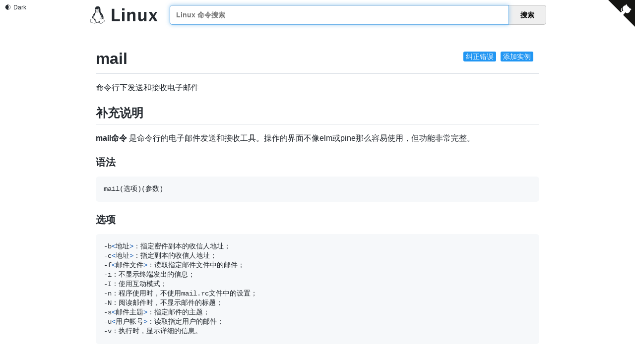

--- FILE ---
content_type: text/html; charset=utf-8
request_url: https://linux.vovuo.com/c/mail.html
body_size: 20761
content:
<!DOCTYPE html>
<html lang="zh-CN">
<head>
    <meta charset="UTF-8">
    <meta name="renderer" content="webkit">
    <meta http-equiv="X-UA-Compatible" content="IE=edge, chrome=1">
    <meta name="viewport" content="width=device-width, initial-scale=1, maximum-scale=1, user-scalable=no"/>
    <meta name="description" content="mail:命令行下发送和接收电子邮件 - 最专业的Linux命令大全，内容包含Linux命令手册、详解、学习，值得收藏的Linux命令速查手册。">
    <meta name="keywords" content="Linux,Command,命令大全,Linux命令手册,mail,命令行下发送和接收电子邮件">
    <title>mail 命令，Linux mail 命令详解：命令行下发送和接收电子邮件 -  Linux 命令搜索引擎</title>
    <link rel="shortcut icon" href="../img/favicon.ico">
    <link rel="stylesheet" type="text/css" href="../css/index.css?v=1769593677850">
    <script src="../js/dark-mode.min.js"></script>
    <script type="module" src="../js/github-corners.js"></script>
</head>
<body>
<dark-mode permanent dark="Dark" light="Light" style="position: fixed;left: 10px;top: 8px; z-index: 999;"></dark-mode>
<github-corners target="__blank" z-index="999" position="fixed" href="https://github.com/jaywcjlove/linux-command"></github-corners>
<div class="header header_list">
  <div class="header_inner">
      <div class="logo">
          <a href="../index.html" title="Linux Command">
            <svg width="183px" height="48px" viewBox="0 0 183 48" version="1.1" xmlns="http://www.w3.org/2000/svg" xmlns:xlink="http://www.w3.org/1999/xlink"> <!-- kenny wang <wowohoo@qq.com> https://github.com/jaywcjlove --> <title>logo</title> <desc>Linux Command Logo. https://github.com/jaywcjlove</desc><g stroke="none" stroke-width="1" fill="none" fill-rule="evenodd"> <g transform="translate(-576.000000, -261.000000)" fill="currentColor"> <g id="logo" transform="translate(576.000000, 261.000000)"> <path d="M20.4917792,0.000336524232 C20.1886146,-0.000100520225 19.8723998,0.0124863601 19.542641,0.0387964365 C11.2083649,0.710004944 13.4186692,9.51473754 13.2949769,12.4631618 C13.1427718,14.6193207 12.7056049,16.3185233 11.2226825,18.426428 C9.48047033,20.4982285 7.02763261,23.8514609 5.86566251,27.3420607 C5.3172635,28.9894735 5.05630425,30.6686289 5.29730805,32.2578406 C5.22181299,32.325447 5.14994103,32.3962788 5.08160039,32.469239 C4.57008792,33.0153217 4.19213625,33.6769851 3.77100458,34.1224689 C3.37755968,34.5149436 2.81698897,34.6642292 2.20097918,34.8852382 C1.58472464,35.1063477 0.908127379,35.4323261 0.497432332,36.2204265 C0.497432332,36.2204265 0.497432332,36.2207368 0.49712203,36.2207368 C0.496684986,36.222048 0.495373852,36.2233591 0.494936808,36.2246702 L0.494936808,36.2246702 C0.123151829,36.919077 0.233680372,37.718746 0.347224522,38.4596325 C0.460773043,39.2004972 0.575720105,39.9005856 0.423139144,40.3755699 C-0.0645762474,41.7086473 -0.126850712,42.6307542 0.216491414,43.2996202 C0.560563403,43.9698759 1.2680029,44.2657113 2.06756262,44.432706 C3.66668644,44.7666954 5.83232039,44.6837094 7.53908826,45.5883128 L7.68579097,45.3115063 L7.54060917,45.5891344 C9.36778716,46.5444437 11.2201913,46.8837519 12.698079,46.5461831 C13.7695766,46.3014513 14.6393781,45.6634363 15.0860725,44.6816946 C16.2420201,44.6760567 17.5104717,44.1864315 19.5423657,44.0745568 C20.9208039,43.9635213 22.6427241,44.564051 24.6233484,44.4540775 C24.6751207,44.6689591 24.750052,44.8756375 24.8526175,45.0720452 C24.8539287,45.0742305 24.8548028,45.0759786 24.8556769,45.0780328 C25.6234722,46.6133699 27.0500902,47.3156173 28.570428,47.1956355 C30.0927718,47.075492 31.711331,46.1778551 33.0196848,44.6208231 L32.7798304,44.4192582 L33.0215204,44.618616 C34.2685787,43.1065034 36.3384911,42.4794975 37.7110118,41.6516741 C38.3972721,41.2377581 38.9541192,40.7194802 38.9971462,39.966706 C39.0401514,39.2142991 38.5984218,38.3711223 37.5826868,37.2436088 L37.5823765,37.2432985 C37.5820662,37.2428614 37.5815024,37.2424244 37.5810654,37.2415503 C37.2473295,36.8644028 37.0881185,36.1654026 36.91702,35.4210285 C36.7460395,34.6771089 36.5551865,33.8746254 35.9444344,33.3545687 L35.9444344,33.3545687 C35.9431233,33.3532575 35.9418121,33.3523835 35.940938,33.3515094 L35.940938,33.3515094 C35.6978714,33.1397045 35.4452772,32.9959518 35.1909042,32.8993694 C36.0400422,30.3810493 35.7068789,27.8734149 34.8497254,25.6073831 C33.7977638,22.8263338 31.9611937,20.4030752 30.5585738,18.7453569 C28.9885703,16.7650385 27.4529665,14.8848863 27.4832187,12.1079627 C27.5299825,7.86977213 27.9494053,0.0101787654 20.4914689,0 L20.4917792,0.000336524232 Z M21.5014393,6.5296802 C21.9246338,6.5296802 22.2860696,6.65372652 22.6573476,6.92320377 C23.0345213,7.1969553 23.3062494,7.53965497 23.5252523,8.01821865 C23.7401952,8.48461502 23.843613,8.94086321 23.8537568,9.48229573 C23.8537568,9.49649968 23.8537568,9.50864951 23.8576902,9.52285346 C23.8616236,10.0784681 23.7664397,10.5509481 23.5555483,11.0335676 C23.4352081,11.3089536 23.2970146,11.540089 23.1316064,11.7401941 C23.0754506,11.7132285 23.0171357,11.6873118 22.9566488,11.6624396 L22.9566488,11.6624396 C22.5373789,11.4828667 22.2157491,11.3685884 21.9476879,11.2755722 C22.044856,11.158772 22.1257661,11.0202464 22.1969169,10.8470719 C22.3043949,10.5854877 22.3571155,10.3299784 22.367255,10.025813 C22.367255,10.0136631 22.3711884,10.00348 22.3711884,9.98931975 C22.3772633,9.69732161 22.3387597,9.44789596 22.2535753,9.19239103 C22.1643483,8.92472316 22.0507955,8.73208707 21.886541,8.57188842 C21.722291,8.41168541 21.5580366,8.33869024 21.361336,8.33260221 C21.3521143,8.33216517 21.3429364,8.33216517 21.3338459,8.33216517 C21.1488275,8.33260221 20.9881699,8.39616596 20.8219532,8.53532529 C20.6475593,8.6813331 20.5177834,8.86788115 20.4103054,9.12744186 C20.3028318,9.38699819 20.2501067,9.64452664 20.239976,9.95073309 C20.2377908,9.96288293 20.2377908,9.97306607 20.2377908,9.9852159 C20.2342945,10.1535261 20.2449584,10.307711 20.2709188,10.4574381 C19.8923378,10.2687966 19.535574,10.1401875 19.2007499,10.0604924 C19.181651,9.91570835 19.1706375,9.76629596 19.1670975,9.61007442 L19.1670975,9.56750629 C19.1610225,9.01391519 19.2522643,8.53941165 19.4651836,8.05679657 C19.6781029,7.57417712 19.9417194,7.2274173 20.3128051,6.94555422 C20.6838952,6.66369114 21.0488973,6.53391079 21.4808239,6.52985938 L21.5010154,6.52985938 L21.5014393,6.5296802 Z M15.7091362,6.98827969 C15.9898804,6.98871673 16.2410892,7.0827381 16.5009296,7.29023807 C16.7828014,7.51531597 16.9957164,7.80326271 17.1741616,8.20882685 C17.3526112,8.614391 17.4479175,9.01995077 17.4742757,9.49851445 L17.4742757,9.50244785 C17.4870374,9.70344023 17.485464,9.89263677 17.469643,10.0758677 C17.4141165,10.091645 17.3597045,10.1087334 17.3064069,10.1270762 C17.0036968,10.2312719 16.7369205,10.373272 16.5044085,10.5268101 C16.5271785,10.366205 16.5305437,10.2032486 16.5131057,10.0215605 C16.5109204,10.0114211 16.5109204,10.0032921 16.5109204,9.99319633 C16.4865771,9.75189098 16.435893,9.54911109 16.3507218,9.34429895 C16.2594713,9.131384 16.1580813,8.98132478 16.0242452,8.86573527 C15.9029566,8.76098882 15.7883592,8.71289208 15.6622806,8.71384046 C15.6492567,8.71384046 15.636058,8.71427751 15.6227281,8.71558864 C15.4807804,8.72773848 15.3631674,8.79669098 15.251638,8.93255936 C15.1401086,9.068419 15.0671091,9.23672919 15.0143884,9.4597792 C14.9616634,9.68284232 14.9474682,9.90184967 14.9697706,10.1532945 C14.9697706,10.1634339 14.9719558,10.1715629 14.9719558,10.1816586 C14.9962992,10.4249963 15.0449553,10.6277718 15.1321501,10.8325883 C15.2213771,11.0434797 15.3247905,11.1935346 15.4586266,11.3091153 C15.481047,11.3284764 15.5032139,11.3458708 15.525289,11.361399 C15.3860816,11.468536 15.3196072,11.5179308 15.2055298,11.6017559 C15.1323642,11.6554425 15.0452263,11.7193646 14.94395,11.7940162 C14.7230765,11.5871106 14.5507673,11.3270648 14.4001137,10.984671 C14.2216641,10.5791112 14.1263578,10.1735471 14.0979674,9.69498342 L14.0979674,9.69105002 C14.0716136,9.21249508 14.1182463,8.8008429 14.2500545,8.37500864 C14.3818627,7.94916563 14.5582845,7.6409444 14.813785,7.38745861 C15.06929,7.13399031 15.3268184,7.00623784 15.6370763,6.99001912 C15.6613322,6.98870799 15.6853347,6.98827095 15.709123,6.98827095 L15.7091362,6.98827969 Z M18.3434478,10.3083666 C18.9959552,10.3057443 19.7811624,10.5197693 20.731756,11.1309629 C21.3156605,11.5106715 21.7700031,11.5424053 22.8162176,11.9904939 L22.8175288,11.9909309 L22.8188399,11.991368 C23.322219,12.1979021 23.6176741,12.4671083 23.7620255,12.7505841 C23.906377,13.034073 23.9099039,13.3414857 23.7890786,13.6648724 C23.5474411,14.3116676 22.7761407,14.9923468 21.6937826,15.3303395 L21.6929085,15.3307766 L21.6920344,15.3312136 C21.1642857,15.5026793 20.7040867,15.8813302 20.1615484,16.1915706 C19.6190277,16.5017979 19.00512,16.7520102 18.1703739,16.7037212 C18.1703739,16.7037168 18.1703739,16.7037212 18.1703739,16.7037212 C17.4597396,16.6622893 17.0349499,16.4210539 16.650849,16.1123607 C16.2667437,15.8036631 15.9320245,15.4158517 15.4418966,15.1280491 L15.4405854,15.1271751 L15.4392743,15.126301 C14.6497885,14.6800742 14.2187709,14.163964 14.0834969,13.7165354 C13.9482185,13.2691068 14.075193,12.8871911 14.4668766,12.5936327 C14.9072645,12.2635986 15.2131825,12.0390976 15.4169632,11.8895453 C15.6194022,11.7409983 15.703625,11.685297 15.7680935,11.623394 C15.7684038,11.622957 15.7685305,11.622957 15.7689675,11.6225199 L15.7692735,11.6220829 C16.1001729,11.3088706 16.6276463,10.738226 17.4227569,10.4645313 C17.696421,10.3703264 18.001784,10.3095466 18.3435746,10.3081961 L18.3434478,10.3083666 Z M22.9062619,13.0069369 C22.6246829,13.0237631 22.3297828,13.1687002 21.9864013,13.3604054 C21.6430199,13.5521105 21.256878,13.7973406 20.8384079,14.0388338 C20.0014721,14.5218204 19.038047,14.9837283 18.0805918,14.9837283 C17.1216551,14.9837283 16.3555118,14.5408493 15.7808726,14.0854752 C15.4935509,13.8577838 15.2564149,13.6284404 15.0669561,13.4510265 C14.9722311,13.3623109 14.8900799,13.2867065 14.8134179,13.2276487 C14.7367734,13.1685909 14.6743853,13.1100357 14.5461303,13.1100357 L14.5400116,13.3795435 C14.5308337,13.4697233 14.5213935,13.4669437 14.5251084,13.4693999 C14.5310959,13.4733333 14.5608587,13.4835601 14.5955731,13.5103509 C14.6519344,13.5537495 14.7301609,13.6245375 14.8230067,13.7114832 C15.0086981,13.8853788 15.2554403,14.124464 15.5592255,14.3652012 C16.166796,14.8466668 17.0117515,15.3406363 18.0806093,15.3406363 C19.1509618,15.3406363 20.1636375,14.8403471 21.016875,14.3479598 C21.4434872,14.1017639 21.8309534,13.8560094 22.1604324,13.6720705 C22.4898897,13.4881185 22.7670895,13.3727781 22.9275766,13.3632068 L22.9062925,13.00695 L22.9062619,13.0069369 Z M23.8576858,14.2878093 C24.5685911,17.0901733 26.2220701,21.1378562 27.2848005,23.113201 C27.8496849,24.1612205 28.9735097,26.3878921 29.4590574,29.0706371 C29.7667148,29.0611969 30.1054855,29.1059065 30.4682673,29.1987042 C31.7377591,25.907589 29.3917525,22.3626165 28.3189832,21.375368 C27.8858722,20.9551061 27.8650557,20.7668098 28.0797669,20.7757081 C29.2436775,21.8049915 30.7716374,23.8752142 31.3275492,26.211938 C31.581035,27.2774436 31.6350799,28.3975886 31.3630809,29.5030663 C31.4961478,29.5583437 31.6312951,29.6184504 31.7682604,29.683286 C33.806037,30.6755779 34.5596721,31.5384567 34.1973186,32.716121 C34.0779748,32.7117506 33.960576,32.7126247 33.8460659,32.7152469 C33.8354021,32.7155572 33.8247819,32.715684 33.814118,32.716121 C34.1092104,31.7826203 33.4554837,31.0941179 31.7135031,30.305952 C29.9067264,29.5110511 28.4669839,29.5901387 28.2236507,31.2022427 C28.2080919,31.2867016 28.1955487,31.3727644 28.1860212,31.460029 C28.05104,31.506902 27.9153158,31.5667509 27.7792552,31.6412014 C26.9308557,32.1054213 26.4677896,32.9477371 26.2102393,33.9808403 C25.9529032,35.0131131 25.8791213,36.2610673 25.8081016,37.6639101 L25.8081016,37.6647842 C25.7647031,38.3701826 25.4746935,39.3242507 25.1805582,40.3347805 C22.2207839,42.446033 18.1128938,43.3607409 14.6251435,40.9805006 C14.3887768,40.6065916 14.1176344,40.2361221 13.8385378,39.8707355 C13.6603154,39.6373843 13.4772332,39.4054841 13.2952172,39.1768225 C13.6532528,39.1768225 13.9575843,39.1184771 14.2035442,39.0069433 C14.5094142,38.8682516 14.724322,38.6454901 14.8306462,38.3594969 C15.0432858,37.7875325 14.8297721,36.9806654 14.1489836,36.0592664 C13.4682956,35.137933 12.3154554,34.0981212 10.6214273,33.0592009 C10.6214273,33.0592009 10.621117,33.0592009 10.621117,33.0588906 C9.37658486,32.2846183 8.68057408,31.3355981 8.3547924,30.3051959 C8.02898013,29.2747018 8.07466439,28.1604089 8.32577265,27.0602631 C8.80774091,24.9485692 10.0461107,22.8947793 10.8362565,21.605909 C11.0489879,21.4493815 10.9122629,21.8964561 10.0363515,23.5230089 C9.25134103,25.0101357 7.78376323,28.4420972 9.79314068,31.1210705 C9.84684033,29.2145776 10.3021401,27.2701931 11.0664741,25.45145 C12.1797968,22.9278068 14.5084483,18.5514927 14.6933968,15.0635108 C14.7887555,15.1327561 15.1164383,15.3538525 15.2624505,15.4368866 C15.2627608,15.4373237 15.2628875,15.4373237 15.2633246,15.4373237 C15.6905181,15.6888908 16.0113611,16.0566244 16.426903,16.3905832 C16.8432709,16.7252019 17.3634237,17.0142238 18.149269,17.0600129 L18.149269,17.0600129 C19.066516,17.113092 19.7655905,16.8289912 20.3383504,16.5014745 C20.9102449,16.1744603 21.3671137,15.8125482 21.7999582,15.6712779 C21.8003952,15.6708409 21.8012693,15.6708409 21.8017063,15.6708409 C22.7163355,15.3848215 23.44356,14.8785842 23.857393,14.2881327 L23.8576858,14.2878093 Z M29.6669682,30.3312962 C30.0374289,30.329548 30.4861993,30.4530917 30.9774372,30.6728508 C32.2995623,31.2832227 32.713238,31.8063999 32.3522873,32.5749338 C32.0481219,33.1548918 30.7462669,34.0775407 29.8540319,33.8342075 C28.9435503,33.5989814 28.4994564,32.2869871 28.6474877,31.2953987 C28.7267763,30.6220356 29.1076387,30.3339097 29.6669682,30.3312962 L29.6669682,30.3312962 Z M28.1710786,32.1433306 C28.2458176,33.3559191 28.8457529,34.5926195 29.9067526,34.8602742 C31.0678224,35.1661922 32.7418469,34.16998 33.4486352,33.3574182 C33.5895689,33.3517803 33.7273516,33.3448313 33.8611658,33.3416409 C34.4811527,33.3266503 35.001157,33.3620509 35.5324588,33.8267253 L35.534207,33.8284735 L35.5359552,33.8302216 C35.9442465,34.1761336 36.1383204,34.8298385 36.3066481,35.5621545 C36.4749627,36.294475 36.6095636,37.0920505 37.11435,37.6602345 L37.115224,37.6611086 L37.1156611,37.6619827 C38.0861227,38.7388952 38.3980544,39.4668146 38.3715083,39.931406 C38.344936,40.3960279 38.008556,40.7409347 37.3873891,41.1155867 C36.1455928,41.864576 33.9453056,42.5158727 32.5399192,44.2181871 C31.3196037,45.6704378 29.8315635,46.4680352 28.5210638,46.5714617 C27.2105642,46.6748883 26.0799127,46.1309646 25.4133237,44.793071 L25.4115756,44.7900117 L25.4098274,44.7869524 C24.9962959,44.0002986 25.1685614,42.758852 25.5169207,41.4493706 C25.8652845,40.1398937 26.3657922,38.7953264 26.4327911,37.7024923 L26.4327911,37.7007442 L26.4327911,37.698996 C26.5036666,36.2987755 26.5820418,35.0759688 26.8172504,34.1324728 C27.0524633,33.1889769 27.4228236,32.5499829 28.0790545,32.1909116 C28.109604,32.1742165 28.139948,32.1584392 28.1701128,32.1435097 L28.1710786,32.1433306 Z M6.86074718,32.2348346 C6.95869322,32.2351449 7.06234705,32.2434006 7.17277507,32.2601394 C7.91559769,32.3726653 8.5633675,32.8920358 9.18746261,33.7385341 C9.8115621,34.5850455 10.3922762,35.7405823 10.9892352,37.0223812 L10.9901093,37.0241294 L10.9905463,37.0258776 C11.4702594,38.0271115 12.4825418,39.128044 13.3403902,40.2511564 C14.1982341,41.3742689 14.8621527,42.5016163 14.7756966,43.3644732 L14.7753863,43.3684066 L14.775076,43.37234 C14.6632363,44.843978 13.8330966,45.6451198 12.5587449,45.9361914 C11.2847734,46.2271625 9.55771794,45.9379396 7.83269472,45.035587 L7.83094655,45.035587 C5.9224477,44.0247687 3.65205856,44.1251622 2.19566909,43.8209924 C1.46727769,43.6688572 0.99200058,43.44013 0.773862951,43.0151698 C0.55571221,42.5902315 0.550839164,41.8488511 1.01440785,40.5847437 L1.01659307,40.5791059 L1.01834125,40.573468 C1.24759292,39.8663213 1.07793226,39.0925822 0.96663015,38.3663367 C0.855328038,37.6400911 0.800894151,36.9795116 1.04888192,36.5190765 L1.05019305,36.5168913 L1.05150418,36.514706 C1.36900824,35.9026821 1.83472718,35.683902 2.41273159,35.4765375 C2.990736,35.2691556 3.67612223,35.1062953 4.21734934,34.5638925 L4.21997161,34.5612703 L4.22259387,34.558648 C4.72293985,34.0308163 5.09877623,33.3691834 5.53863963,32.8995879 C5.90977341,32.5033678 6.28118253,32.2407652 6.84099715,32.2368755 L6.86053303,32.2368755 L6.86074718,32.2348346 Z"></path> <path d="M58.5014648,40 L58.5014648,6.7578125 L65.4194336,6.7578125 L65.4194336,35.2832031 L80.4008789,35.2832031 L80.4008789,40 L58.5014648,40 L58.5014648,40 L58.5014648,40 Z M86.2524414,40 L86.2524414,15.3378906 L92.9008789,15.3378906 L92.9008789,40 L86.2524414,40 L86.2524414,40 L86.2524414,40 Z M86.2524414,11.1826172 L86.2524414,5.63476562 L92.9008789,5.63476562 L92.9008789,11.1826172 L86.2524414,11.1826172 L86.2524414,11.1826172 L86.2524414,11.1826172 Z M100.211426,40 L100.211426,15.3378906 L106.859863,15.3378906 L106.859863,19.9873047 C109.031098,16.513329 111.8312,14.7763672 115.260254,14.7763672 C117.461437,14.7763672 119.198399,15.4726493 120.471191,16.8652344 C121.743984,18.2578195 122.380371,20.1594932 122.380371,22.5703125 L122.380371,40 L115.731934,40 L115.731934,24.2099609 C115.731934,21.4098167 114.803557,20.0097656 112.946777,20.0097656 C110.835439,20.0097656 108.806488,21.4996596 106.859863,24.4794922 L106.859863,40 L100.211426,40 L100.211426,40 L100.211426,40 Z M145.672363,40 L145.672363,35.3505859 C143.516102,38.8245616 140.716,40.5615234 137.271973,40.5615234 C135.07079,40.5615234 133.333828,39.8652413 132.061035,38.4726562 C130.788242,37.0800712 130.151855,35.1783975 130.151855,32.7675781 L130.151855,15.3378906 L136.800293,15.3378906 L136.800293,31.1279297 C136.800293,33.9280739 137.736156,35.328125 139.60791,35.328125 C141.704275,35.328125 143.725739,33.838231 145.672363,30.8583984 L145.672363,15.3378906 L152.320801,15.3378906 L152.320801,40 L145.672363,40 L145.672363,40 L145.672363,40 Z M158.003418,40 L166.471191,27.6240234 L158.362793,15.3378906 L165.932129,15.3378906 L171.23291,23.1542969 L176.309082,15.3378906 L181.699707,15.3378906 L173.973145,27.4443359 L182.26123,40 L174.691895,40 L169.166504,31.8466797 L163.506348,40 L158.003418,40 L158.003418,40 L158.003418,40 Z"></path> </g> </g> </g> </svg> 
          </a>
      </div>
      <div class="search">
          <ul class="search-list" id="result">
            <!-- <li><a href="#"><strong>find</strong> - 指定目录下查找文件。</a></li> -->
          </ul>
          <input type="text" class="query" id="query" autocomplete="off" autofocus="autofocus" placeholder="Linux 命令搜索"/>
          <div class="enter-input">
              <input type="hidden" id="current_path" value="/c/mail.html">
              <button id="search_btn">搜索</button>
          </div>
      </div>
  </div>
</div>
<script type="text/javascript" src="../js/copy-to-clipboard.js"></script>

<div class="markdown-body">

<span class="edit_btn">
<a target="_blank" href="https://github.com/jaywcjlove/linux-command/edit/master/command/mail.md">纠正错误</a> 
<span class="split"></span>
<a target="_blank" href="https://github.com/jaywcjlove/linux-command/edit/master/command/mail.md">添加实例</a>
</span>


<dark-mode style="position: fixed; top: 8px; left: 10px; z-index: 999;;display: none;" dark="Dark" light="Light"></dark-mode><script>const t=document;const e="_dark_mode_theme_";const s="permanent";const o="colorschemechange";const i="permanentcolorscheme";const h="light";const r="dark";const n=(t,e,s=e)=>{Object.defineProperty(t,s,{enumerable:true,get(){const t=this.getAttribute(e);return t===null?"":t},set(t){this.setAttribute(e,t)}})};const c=(t,e,s=e)=>{Object.defineProperty(t,s,{enumerable:true,get(){return this.hasAttribute(e)},set(t){if(t){this.setAttribute(e,"")}else{this.removeAttribute(e)}}})};class a extends HTMLElement{static get observedAttributes(){return["mode",h,r,s]}LOCAL_NANE=e;constructor(){super();this.t()}connectedCallback(){n(this,"mode");n(this,r);n(this,h);c(this,s);const a=localStorage.getItem(e);if(a&&[h,r].includes(a)){this.mode=a;this.permanent=true}if(this.permanent&&!a){localStorage.setItem(e,this.mode)}const l=[h,r].includes(a);if(this.permanent&&a){this.o()}else{if(window.matchMedia&&window.matchMedia("(prefers-color-scheme: dark)").matches){this.mode=r;this.o()}if(window.matchMedia&&window.matchMedia("(prefers-color-scheme: light)").matches){this.mode=h;this.o()}}if(!this.permanent&&!l){window.matchMedia("(prefers-color-scheme: light)").onchange=t=>{this.mode=t.matches?h:r;this.o()};window.matchMedia("(prefers-color-scheme: dark)").onchange=t=>{this.mode=t.matches?r:h;this.o()}}const d=new MutationObserver(((s,h)=>{this.mode=t.documentElement.dataset.colorMode;if(this.permanent&&l){localStorage.setItem(e,this.mode);this.i(i,{permanent:this.permanent})}this.h();this.i(o,{colorScheme:this.mode})}));d.observe(t.documentElement,{attributes:true});this.i(o,{colorScheme:this.mode});this.h()}attributeChangedCallback(t,s,o){if(t==="mode"&&s!==o&&[h,r].includes(o)){const t=localStorage.getItem(e);if(this.mode===t){this.mode=o;this.h();this.o()}else if(this.mode&&this.mode!==t){this.h();this.o()}}else if((t===h||t===r)&&s!==o){this.h()}if(t==="permanent"&&typeof this.permanent==="boolean"){this.permanent?localStorage.setItem(e,this.mode):localStorage.removeItem(e)}}o(){t.documentElement.setAttribute("data-color-mode",this.mode)}h(){this.icon.textContent=this.mode===h?"🌒":"🌞";this.text.textContent=this.mode===h?this.getAttribute(r):this.getAttribute(h)}t(){var s=this.attachShadow({mode:"open"});this.label=t.createElement("span");this.label.setAttribute("class","wrapper");this.label.onclick=()=>{this.mode=this.mode===h?r:h;if(this.permanent){localStorage.setItem(e,this.mode)}this.o();this.h()};s.appendChild(this.label);this.icon=t.createElement("span");this.label.appendChild(this.icon);this.text=t.createElement("span");this.label.appendChild(this.text);const o=`
[data-color-mode*='dark'], [data-color-mode*='dark'] body {
  color-scheme: dark;
  --color-theme-bg: #0d1117;
  --color-theme-text: #c9d1d9;
  background-color: var(--color-theme-bg);
  color: var(--color-theme-text);
}

[data-color-mode*='light'], [data-color-mode*='light'] body {
  color-scheme: light;
  --color-theme-bg: #fff;
  --color-theme-text: #24292f;
  background-color: var(--color-theme-bg);
  color: var(--color-theme-text);
}`;const i="_dark_mode_style_";const n=t.getElementById(i);if(!n){var c=t.createElement("style");c.id=i;c.textContent=o;t.head.appendChild(c)}var a=t.createElement("style");a.textContent=`
    .wrapper { cursor: pointer; user-select: none; position: relative; }
    .wrapper > span + span { margin-left: .4rem; }
    `;s.appendChild(a)}i(t,e){this.dispatchEvent(new CustomEvent(t,{bubbles:true,composed:true,detail:e}))}}customElements.define("dark-mode",a);</script><script>const __TEMPLATE__ = document.createElement('template');
__TEMPLATE__.innerHTML = `
<style>

markdown-style h1:hover a.anchor .octicon-link:before,
markdown-style h2:hover a.anchor .octicon-link:before,
markdown-style h3:hover a.anchor .octicon-link:before,
markdown-style h4:hover a.anchor .octicon-link:before,
markdown-style h5:hover a.anchor .octicon-link:before,
markdown-style h6:hover a.anchor .octicon-link:before {
  width: 16px;
  height: 16px;
  content: ' ';
  display: inline-block;
  background-color: currentColor;
  -webkit-mask-image: url("data:image/svg+xml,<svg xmlns='http://www.w3.org/2000/svg' viewBox='0 0 16 16' version='1.1' aria-hidden='true'><path fill-rule='evenodd' d='M7.775 3.275a.75.75 0 001.06 1.06l1.25-1.25a2 2 0 112.83 2.83l-2.5 2.5a2 2 0 01-2.83 0 .75.75 0 00-1.06 1.06 3.5 3.5 0 004.95 0l2.5-2.5a3.5 3.5 0 00-4.95-4.95l-1.25 1.25zm-4.69 9.64a2 2 0 010-2.83l2.5-2.5a2 2 0 012.83 0 .75.75 0 001.06-1.06 3.5 3.5 0 00-4.95 0l-2.5 2.5a3.5 3.5 0 004.95 4.95l1.25-1.25a.75.75 0 00-1.06-1.06l-1.25 1.25a2 2 0 01-2.83 0z'></path></svg>");
  mask-image: url("data:image/svg+xml,<svg xmlns='http://www.w3.org/2000/svg' viewBox='0 0 16 16' version='1.1' aria-hidden='true'><path fill-rule='evenodd' d='M7.775 3.275a.75.75 0 001.06 1.06l1.25-1.25a2 2 0 112.83 2.83l-2.5 2.5a2 2 0 01-2.83 0 .75.75 0 00-1.06 1.06 3.5 3.5 0 004.95 0l2.5-2.5a3.5 3.5 0 00-4.95-4.95l-1.25 1.25zm-4.69 9.64a2 2 0 010-2.83l2.5-2.5a2 2 0 012.83 0 .75.75 0 001.06-1.06 3.5 3.5 0 00-4.95 0l-2.5 2.5a3.5 3.5 0 004.95 4.95l1.25-1.25a.75.75 0 00-1.06-1.06l-1.25 1.25a2 2 0 01-2.83 0z'></path></svg>");
}
[data-color-mode*='light'], [data-color-mode*='light'] body, markdown-style[theme*='light'] { --color-prettylights-syntax-comment: #6e7781; --color-prettylights-syntax-constant: #0550ae; --color-prettylights-syntax-entity: #8250df; --color-prettylights-syntax-storage-modifier-import: #24292f; --color-prettylights-syntax-entity-tag: #116329; --color-prettylights-syntax-keyword: #cf222e; --color-prettylights-syntax-string: #0a3069; --color-prettylights-syntax-variable: #953800; --color-prettylights-syntax-brackethighlighter-unmatched: #82071e; --color-prettylights-syntax-invalid-illegal-text: #f6f8fa; --color-prettylights-syntax-invalid-illegal-bg: #82071e; --color-prettylights-syntax-carriage-return-text: #f6f8fa; --color-prettylights-syntax-carriage-return-bg: #cf222e; --color-prettylights-syntax-string-regexp: #116329; --color-prettylights-syntax-markup-list: #3b2300; --color-prettylights-syntax-markup-heading: #0550ae; --color-prettylights-syntax-markup-italic: #24292f; --color-prettylights-syntax-markup-bold: #24292f; --color-prettylights-syntax-markup-deleted-text: #82071e; --color-prettylights-syntax-markup-deleted-bg: #FFEBE9; --color-prettylights-syntax-markup-inserted-text: #116329; --color-prettylights-syntax-markup-inserted-bg: #dafbe1; --color-prettylights-syntax-markup-changed-text: #953800; --color-prettylights-syntax-markup-changed-bg: #ffd8b5; --color-prettylights-syntax-markup-ignored-text: #eaeef2; --color-prettylights-syntax-markup-ignored-bg: #0550ae; --color-prettylights-syntax-meta-diff-range: #8250df; --color-prettylights-syntax-brackethighlighter-angle: #57606a; --color-prettylights-syntax-sublimelinter-gutter-mark: #8c959f; --color-prettylights-syntax-constant-other-reference-link: #0a3069; --color-fg-default: #24292f; --color-fg-muted: #57606a; --color-fg-subtle: #6e7781; --color-canvas-default: #ffffff; --color-canvas-subtle: #f6f8fa; --color-border-default: #d0d7de; --color-border-muted: hsla(210,18%,87%,1); --color-neutral-muted: rgba(175,184,193,0.2); --color-accent-fg: #0969da; --color-accent-emphasis: #0969da; --color-attention-subtle: #fff8c5; --color-danger-fg: #cf222e; } [data-color-mode*='dark'], [data-color-mode*='dark'] body, markdown-style[theme*='dark'] { --color-prettylights-syntax-comment: #8b949e; --color-prettylights-syntax-constant: #79c0ff; --color-prettylights-syntax-entity: #d2a8ff; --color-prettylights-syntax-storage-modifier-import: #c9d1d9; --color-prettylights-syntax-entity-tag: #7ee787; --color-prettylights-syntax-keyword: #ff7b72; --color-prettylights-syntax-string: #a5d6ff; --color-prettylights-syntax-variable: #ffa657; --color-prettylights-syntax-brackethighlighter-unmatched: #f85149; --color-prettylights-syntax-invalid-illegal-text: #f0f6fc; --color-prettylights-syntax-invalid-illegal-bg: #8e1519; --color-prettylights-syntax-carriage-return-text: #f0f6fc; --color-prettylights-syntax-carriage-return-bg: #b62324; --color-prettylights-syntax-string-regexp: #7ee787; --color-prettylights-syntax-markup-list: #f2cc60; --color-prettylights-syntax-markup-heading: #1f6feb; --color-prettylights-syntax-markup-italic: #c9d1d9; --color-prettylights-syntax-markup-bold: #c9d1d9; --color-prettylights-syntax-markup-deleted-text: #ffdcd7; --color-prettylights-syntax-markup-deleted-bg: #67060c; --color-prettylights-syntax-markup-inserted-text: #aff5b4; --color-prettylights-syntax-markup-inserted-bg: #033a16; --color-prettylights-syntax-markup-changed-text: #ffdfb6; --color-prettylights-syntax-markup-changed-bg: #5a1e02; --color-prettylights-syntax-markup-ignored-text: #c9d1d9; --color-prettylights-syntax-markup-ignored-bg: #1158c7; --color-prettylights-syntax-meta-diff-range: #d2a8ff; --color-prettylights-syntax-brackethighlighter-angle: #8b949e; --color-prettylights-syntax-sublimelinter-gutter-mark: #484f58; --color-prettylights-syntax-constant-other-reference-link: #a5d6ff; --color-fg-default: #c9d1d9; --color-fg-muted: #8b949e; --color-fg-subtle: #484f58; --color-canvas-default: #0d1117; --color-canvas-subtle: #161b22; --color-border-default: #30363d; --color-border-muted: #21262d; --color-neutral-muted: rgba(110,118,129,0.4); --color-accent-fg: #58a6ff; --color-accent-emphasis: #1f6feb; --color-attention-subtle: rgba(187,128,9,0.15); --color-danger-fg: #f85149; } markdown-style { display: block; -webkit-text-size-adjust: 100%; font-family: -apple-system,BlinkMacSystemFont,"Segoe UI",Helvetica,Arial,sans-serif,"Apple Color Emoji","Segoe UI Emoji"; font-size: 16px; line-height: 1.5; word-wrap: break-word; color: var(--color-fg-default); background-color: var(--color-canvas-default); } markdown-style details, markdown-style figcaption, markdown-style figure { display: block; } markdown-style summary { display: list-item; } markdown-style [hidden] { display: none !important; } markdown-style a { background-color: transparent; color: var(--color-accent-fg); text-decoration: none; } markdown-style a:active, markdown-style a:hover { outline-width: 0; } markdown-style abbr[title] { border-bottom: none; text-decoration: underline dotted; } markdown-style b, markdown-style strong { font-weight: 600; } markdown-style dfn { font-style: italic; } markdown-style h1 { margin: .67em 0; font-weight: 600; padding-bottom: .3em; font-size: 2em; border-bottom: 1px solid var(--color-border-muted); } markdown-style mark { background-color: var(--color-attention-subtle); color: var(--color-text-primary); } markdown-style small { font-size: 90%; } markdown-style sub, markdown-style sup { font-size: 75%; line-height: 0; position: relative; vertical-align: baseline; } markdown-style sub { bottom: -0.25em; } markdown-style sup { top: -0.5em; } markdown-style img { border-style: none; max-width: 100%; box-sizing: content-box; background-color: var(--color-canvas-default); } markdown-style code, markdown-style kbd, markdown-style pre, markdown-style samp { font-family: monospace,monospace; font-size: 1em; } markdown-style figure { margin: 1em 40px; } markdown-style hr { box-sizing: content-box; overflow: hidden; background: transparent; border-bottom: 1px solid var(--color-border-muted); height: .25em; padding: 0; margin: 24px 0; background-color: var(--color-border-default); border: 0; } markdown-style input { font: inherit; margin: 0; overflow: visible; font-family: inherit; font-size: inherit; line-height: inherit; } markdown-style [type=button], markdown-style [type=reset], markdown-style [type=submit] { -webkit-appearance: button; } markdown-style [type=button]::-moz-focus-inner, markdown-style [type=reset]::-moz-focus-inner, markdown-style [type=submit]::-moz-focus-inner { border-style: none; padding: 0; } markdown-style [type=button]:-moz-focusring, markdown-style [type=reset]:-moz-focusring, markdown-style [type=submit]:-moz-focusring { outline: 1px dotted ButtonText; } markdown-style [type=checkbox], markdown-style [type=radio] { box-sizing: border-box; padding: 0; } markdown-style [type=number]::-webkit-inner-spin-button, markdown-style [type=number]::-webkit-outer-spin-button { height: auto; } markdown-style [type=search] { -webkit-appearance: textfield; outline-offset: -2px; } markdown-style [type=search]::-webkit-search-cancel-button, markdown-style [type=search]::-webkit-search-decoration { -webkit-appearance: none; } markdown-style ::-webkit-input-placeholder { color: inherit; opacity: .54; } markdown-style ::-webkit-file-upload-button { -webkit-appearance: button; font: inherit; } markdown-style a:hover { text-decoration: underline; } markdown-style hr::before { display: table; content: ""; } markdown-style hr::after { display: table; clear: both; content: ""; } markdown-style table { border-spacing: 0; border-collapse: collapse; display: block; width: max-content; max-width: 100%; overflow: auto; } markdown-style td, markdown-style th { padding: 0; } markdown-style details summary { cursor: pointer; } markdown-style details:not([open])>*:not(summary) { display: none !important; } markdown-style kbd { display: inline-block; padding: 3px 5px; font: 11px ui-monospace,SFMono-Regular,SF Mono,Menlo,Consolas,Liberation Mono,monospace; line-height: 10px; color: var(--color-fg-default); vertical-align: middle; background-color: var(--color-canvas-subtle); border: solid 1px var(--color-neutral-muted); border-bottom-color: var(--color-neutral-muted); border-radius: 6px; box-shadow: inset 0 -1px 0 var(--color-neutral-muted); } markdown-style h1, markdown-style h2, markdown-style h3, markdown-style h4, markdown-style h5, markdown-style h6 { margin-top: 24px; margin-bottom: 16px; font-weight: 600; line-height: 1.25; } markdown-style h2 { font-weight: 600; padding-bottom: .3em; font-size: 1.5em; border-bottom: 1px solid var(--color-border-muted); } markdown-style h3 { font-weight: 600; font-size: 1.25em; } markdown-style h4 { font-weight: 600; font-size: 1em; } markdown-style h5 { font-weight: 600; font-size: .875em; } markdown-style h6 { font-weight: 600; font-size: .85em; color: var(--color-fg-muted); } markdown-style p { margin-top: 0; margin-bottom: 10px; } markdown-style blockquote { margin: 0; padding: 0 1em; color: var(--color-fg-muted); border-left: .25em solid var(--color-border-default); } markdown-style ul, markdown-style ol { margin-top: 0; margin-bottom: 0; padding-left: 2em; } markdown-style ol ol, markdown-style ul ol { list-style-type: lower-roman; } markdown-style ul ul ol, markdown-style ul ol ol, markdown-style ol ul ol, markdown-style ol ol ol { list-style-type: lower-alpha; } markdown-style dd { margin-left: 0; } markdown-style tt, markdown-style code { font-family: ui-monospace,SFMono-Regular,SF Mono,Menlo,Consolas,Liberation Mono,monospace; font-size: 12px; } markdown-style pre { margin-top: 0; margin-bottom: 0; font-family: ui-monospace,SFMono-Regular,SF Mono,Menlo,Consolas,Liberation Mono,monospace; font-size: 12px; word-wrap: normal; } markdown-style .octicon { display: inline-block; overflow: visible !important; vertical-align: text-bottom; fill: currentColor; } markdown-style ::placeholder { color: var(--color-fg-subtle); opacity: 1; } markdown-style input::-webkit-outer-spin-button, markdown-style input::-webkit-inner-spin-button { margin: 0; -webkit-appearance: none; appearance: none; }
markdown-style .token.comment, markdown-style .token.prolog, markdown-style .token.doctype, markdown-style .token.cdata { color: var(--color-prettylights-syntax-comment); } markdown-style .token.namespace { opacity: 0.7; } markdown-style .token.tag, markdown-style .token.selector, markdown-style .token.constant, markdown-style .token.symbol, markdown-style .token.deleted { color: var(--color-prettylights-syntax-entity-tag); } markdown-style .token.maybe-class-name { color: var(--color-prettylights-syntax-variable); } markdown-style .token.property-access, markdown-style .token.operator, markdown-style .token.boolean, markdown-style .token.number, markdown-style .token.selector markdown-style .token.class, markdown-style .token.attr-name, markdown-style .token.string, markdown-style .token.char, markdown-style .token.builtin { color: var(--color-prettylights-syntax-constant); } markdown-style .token.deleted { color: var(--color-prettylights-syntax-markup-deleted-text); } markdown-style .token.property { color: var(--color-prettylights-syntax-constant); } markdown-style .token.punctuation { color: var(--color-prettylights-syntax-markup-bold); } markdown-style .token.function { color: var(--color-prettylights-syntax-entity); } markdown-style .code-line .token.deleted { background-color: var(--color-prettylights-syntax-markup-deleted-bg); } markdown-style .token.inserted { color: var(--color-prettylights-syntax-markup-inserted-text); } markdown-style .code-line .token.inserted { background-color: var(--color-prettylights-syntax-markup-inserted-bg); } markdown-style .token.variable { color: var(--color-prettylights-syntax-constant); } markdown-style .token.entity, markdown-style .token.url, .language-css markdown-style .token.string, .style markdown-style .token.string { color: var(--color-prettylights-syntax-string); } markdown-style .token.color, markdown-style .token.atrule, markdown-style .token.attr-value, markdown-style .token.function, markdown-style .token.class-name { color: var(--color-prettylights-syntax-string); } markdown-style .token.rule, markdown-style .token.regex, markdown-style .token.important, markdown-style .token.keyword { color: var(--color-prettylights-syntax-keyword); } markdown-style .token.coord { color: var(--color-prettylights-syntax-meta-diff-range); } markdown-style .token.important, markdown-style .token.bold { font-weight: bold; } markdown-style .token.italic { font-style: italic; } markdown-style .token.entity { cursor: help; }
markdown-style [data-catalyst] { display: block; } markdown-style g-emoji { font-family: "Apple Color Emoji","Segoe UI Emoji","Segoe UI Symbol"; font-size: 1em; font-style: normal !important; font-weight: 400; line-height: 1; vertical-align: -0.075em; } markdown-style g-emoji img { width: 1em; height: 1em; } markdown-style::before { display: table; content: ""; } markdown-style::after { display: table; clear: both; content: ""; } markdown-style>*:first-child { margin-top: 0 !important; } markdown-style>*:last-child { margin-bottom: 0 !important; } markdown-style a:not([href]) { color: inherit; text-decoration: none; } markdown-style .absent { color: var(--color-danger-fg); } markdown-style a.anchor { float: left; padding-right: 4px; margin-left: -20px; line-height: 1; } markdown-style a.anchor:focus { outline: none; } markdown-style p, markdown-style blockquote, markdown-style ul, markdown-style ol, markdown-style dl, markdown-style table, markdown-style pre, markdown-style details { margin-top: 0; margin-bottom: 16px; } markdown-style blockquote>:first-child { margin-top: 0; } markdown-style blockquote>:last-child { margin-bottom: 0; } markdown-style sup>a::before { content: "["; } markdown-style sup>a::after { content: "]"; }
markdown-style .octicon-video { border: 1px solid #d0d7de !important; border-radius: 6px !important; display: block; } markdown-style .octicon-video summary { border-bottom: 1px solid #d0d7de !important; padding: 8px 16px !important; cursor: pointer; } markdown-style .octicon-video > video { display: block !important; max-width: 100% !important; padding: 2px; box-sizing: border-box; border-bottom-right-radius: 6px !important; border-bottom-left-radius: 6px !important; } markdown-style details.octicon-video:not([open])>*:not(summary) { display: none !important; } markdown-style details.octicon-video:not([open]) > summary { border-bottom: 0 !important; } markdown-style h1 .octicon-link, markdown-style h2 .octicon-link, markdown-style h3 .octicon-link, markdown-style h4 .octicon-link, markdown-style h5 .octicon-link, markdown-style h6 .octicon-link { color: var(--color-fg-default); vertical-align: middle; visibility: hidden; } markdown-style h1:hover .anchor, markdown-style h2:hover .anchor, markdown-style h3:hover .anchor, markdown-style h4:hover .anchor, markdown-style h5:hover .anchor, markdown-style h6:hover .anchor { text-decoration: none; } markdown-style h1:hover .anchor .octicon-link, markdown-style h2:hover .anchor .octicon-link, markdown-style h3:hover .anchor .octicon-link, markdown-style h4:hover .anchor .octicon-link, markdown-style h5:hover .anchor .octicon-link, markdown-style h6:hover .anchor .octicon-link { visibility: visible; } markdown-style h1 tt, markdown-style h1 code, markdown-style h2 tt, markdown-style h2 code, markdown-style h3 tt, markdown-style h3 code, markdown-style h4 tt, markdown-style h4 code, markdown-style h5 tt, markdown-style h5 code, markdown-style h6 tt, markdown-style h6 code { padding: 0 .2em; font-size: inherit; } markdown-style ul.no-list, markdown-style ol.no-list { padding: 0; list-style-type: none; } markdown-style ol[type="1"] { list-style-type: decimal; } markdown-style ol[type=a] { list-style-type: lower-alpha; } markdown-style ol[type=i] { list-style-type: lower-roman; } markdown-style div>ol:not([type]) { list-style-type: decimal; } markdown-style ul ul, markdown-style ul ol, markdown-style ol ol, markdown-style ol ul { margin-top: 0; margin-bottom: 0; } markdown-style li>p { margin-top: 16px; } markdown-style li+li { margin-top: .25em; } markdown-style dl { padding: 0; } markdown-style dl dt { padding: 0; margin-top: 16px; font-size: 1em; font-style: italic; font-weight: 600; } markdown-style dl dd { padding: 0 16px; margin-bottom: 16px; } markdown-style table th { font-weight: 600; } markdown-style table th, markdown-style table td { padding: 6px 13px; border: 1px solid var(--color-border-default); } markdown-style table tr { background-color: var(--color-canvas-default); border-top: 1px solid var(--color-border-muted); } markdown-style table tr:nth-child(2n) { background-color: var(--color-canvas-subtle); } markdown-style table img { background-color: transparent; vertical-align: middle; } markdown-style img[align=right] { padding-left: 20px; } markdown-style img[align=left] { padding-right: 20px; } markdown-style .emoji { max-width: none; vertical-align: text-top; background-color: transparent; } markdown-style span.frame { display: block; overflow: hidden; } markdown-style span.frame>span { display: block; float: left; width: auto; padding: 7px; margin: 13px 0 0; overflow: hidden; border: 1px solid var(--color-border-default); } markdown-style span.frame span img { display: block; float: left; } markdown-style span.frame span span { display: block; padding: 5px 0 0; clear: both; color: var(--color-fg-default); } markdown-style span.align-center { display: block; overflow: hidden; clear: both; } markdown-style span.align-center>span { display: block; margin: 13px auto 0; overflow: hidden; text-align: center; } markdown-style span.align-center span img { margin: 0 auto; text-align: center; } markdown-style span.align-right { display: block; overflow: hidden; clear: both; } markdown-style span.align-right>span { display: block; margin: 13px 0 0; overflow: hidden; text-align: right; } markdown-style span.align-right span img { margin: 0; text-align: right; } markdown-style span.float-left { display: block; float: left; margin-right: 13px; overflow: hidden; } markdown-style span.float-left span { margin: 13px 0 0; } markdown-style span.float-right { display: block; float: right; margin-left: 13px; overflow: hidden; } markdown-style span.float-right>span { display: block; margin: 13px auto 0; overflow: hidden; text-align: right; } markdown-style code, markdown-style tt { padding: .2em .4em; margin: 0; font-size: 85%; background-color: var(--color-neutral-muted); border-radius: 6px; } markdown-style code br, markdown-style tt br { display: none; } markdown-style del code { text-decoration: inherit; } markdown-style pre code { font-size: 100%; } markdown-style pre>code { padding: 0; margin: 0; word-break: normal; white-space: pre; background: transparent; border: 0; } markdown-style pre { position: relative; font-size: 85%; line-height: 1.45; background-color: var(--color-canvas-subtle); border-radius: 6px; } markdown-style pre code, markdown-style pre tt { display: inline; max-width: auto; padding: 0; margin: 0; overflow: visible; line-height: inherit; word-wrap: normal; background-color: transparent; border: 0; } markdown-style pre > code { padding: 16px; overflow: auto; display: block; } markdown-style .csv-data td, markdown-style .csv-data th { padding: 5px; overflow: hidden; font-size: 12px; line-height: 1; text-align: left; white-space: nowrap; } markdown-style .csv-data .blob-num { padding: 10px 8px 9px; text-align: right; background: var(--color-canvas-default); border: 0; } markdown-style .csv-data tr { border-top: 0; } markdown-style .csv-data th { font-weight: 600; background: var(--color-canvas-subtle); border-top: 0; } markdown-style .footnotes { font-size: 12px; color: var(--color-fg-muted); border-top: 1px solid var(--color-border-default); } markdown-style .footnotes ol { padding-left: 16px; } markdown-style .footnotes li { position: relative; } markdown-style .footnotes li:target::before { position: absolute; top: -8px; right: -8px; bottom: -8px; left: -24px; pointer-events: none; content: ""; border: 2px solid var(--color-accent-emphasis); border-radius: 6px; } markdown-style .footnotes li:target { color: var(--color-fg-default); } markdown-style .footnotes .data-footnote-backref g-emoji { font-family: monospace; } markdown-style .task-list-item { list-style-type: none; } markdown-style .task-list-item label { font-weight: 400; } markdown-style .task-list-item.enabled label { cursor: pointer; } markdown-style .task-list-item+.task-list-item { margin-top: 3px; } markdown-style .task-list-item .handle { display: none; } markdown-style .task-list-item-checkbox, markdown-style input[type="checkbox"] { margin: 0 .2em .25em -1.6em; vertical-align: middle; } markdown-style .contains-task-list:dir(rtl) .task-list-item-checkbox, markdown-style .contains-task-list:dir(rtl) input[type="checkbox"] { margin: 0 -1.6em .25em .2em; } markdown-style ::-webkit-calendar-picker-indicator { filter: invert(50%); }
</style>
<slot></slot>
`;
class MarkdownStyle extends HTMLElement {
    constructor() {
        super();
        this.shadow = this.attachShadow({ mode: 'open' });
        this.shadow.appendChild(__TEMPLATE__.content.cloneNode(true));
        const style = Array.prototype.slice
            .call(this.shadow.children)
            .find((item) => item.tagName === 'STYLE');
        if (style) {
            const id = '__MARKDOWN_STYLE__';
            const findStyle = document.getElementById(id);
            if (!findStyle) {
                style.id = id;
                document.head.append(style);
            }
        }
    }
    get theme() {
        const value = this.getAttribute('theme');
        return value === null ? '' : value;
    }
    set theme(name) {
        this.setAttribute('theme', name);
    }
    connectedCallback() {
        if (!this.theme) {
            const { colorMode } = document.documentElement.dataset;
            this.theme = colorMode;
            const observer = new MutationObserver((mutationsList, observer) => {
                this.theme = document.documentElement.dataset.colorMode;
            });
            observer.observe(document.documentElement, { attributes: true });
            window.matchMedia('(prefers-color-scheme: light)').onchange = (event) => {
                this.theme = event.matches ? 'light' : 'dark';
            };
            window.matchMedia('(prefers-color-scheme: dark)').onchange = (event) => {
                this.theme = event.matches ? 'dark' : 'light';
            };
        }
    }
}
customElements.define('markdown-style', MarkdownStyle);</script><markdown-style style="max-width: 960px; margin: 0 auto 60px auto; padding: 8px;" class="markdown-style">
<h1 id="mail"><a class="anchor" aria-hidden="true" tabindex="-1" href="#mail"><span class="octicon octicon-link"></span></a>mail</h1>
<p>命令行下发送和接收电子邮件</p>
<h2 id="补充说明"><a class="anchor" aria-hidden="true" tabindex="-1" href="#补充说明"><span class="octicon octicon-link"></span></a>补充说明</h2>
<p><strong>mail命令</strong> 是命令行的电子邮件发送和接收工具。操作的界面不像elm或pine那么容易使用，但功能非常完整。</p>
<h3 id="语法"><a class="anchor" aria-hidden="true" tabindex="-1" href="#语法"><span class="octicon octicon-link"></span></a>语法</h3>
<pre class="language-shell"><code class="language-shell code-highlight"><span class="code-line line-number" line="1">mail<span class="token punctuation">(</span>选项<span class="token punctuation">)</span><span class="token punctuation">(</span>参数<span class="token punctuation">)</span>
</span></code><div onclick="copied(this)" data-code="mail(选项)(参数)
" class="copied"><svg class="octicon-copy" aria-hidden="true" viewBox="0 0 16 16" fill="currentColor" height="12" width="12"><path fill-rule="evenodd" d="M0 6.75C0 5.784.784 5 1.75 5h1.5a.75.75 0 010 1.5h-1.5a.25.25 0 00-.25.25v7.5c0 .138.112.25.25.25h7.5a.25.25 0 00.25-.25v-1.5a.75.75 0 011.5 0v1.5A1.75 1.75 0 019.25 16h-7.5A1.75 1.75 0 010 14.25v-7.5z"></path><path fill-rule="evenodd" d="M5 1.75C5 .784 5.784 0 6.75 0h7.5C15.216 0 16 .784 16 1.75v7.5A1.75 1.75 0 0114.25 11h-7.5A1.75 1.75 0 015 9.25v-7.5zm1.75-.25a.25.25 0 00-.25.25v7.5c0 .138.112.25.25.25h7.5a.25.25 0 00.25-.25v-7.5a.25.25 0 00-.25-.25h-7.5z"></path></svg><svg class="octicon-check" aria-hidden="true" viewBox="0 0 16 16" fill="currentColor" height="12" width="12"><path fill-rule="evenodd" d="M13.78 4.22a.75.75 0 010 1.06l-7.25 7.25a.75.75 0 01-1.06 0L2.22 9.28a.75.75 0 011.06-1.06L6 10.94l6.72-6.72a.75.75 0 011.06 0z"></path></svg></div></pre>
<h3 id="选项"><a class="anchor" aria-hidden="true" tabindex="-1" href="#选项"><span class="octicon octicon-link"></span></a>选项</h3>
<pre class="language-shell"><code class="language-shell code-highlight"><span class="code-line line-number" line="1">-b<span class="token operator">&#x3C;</span>地址<span class="token operator">></span>：指定密件副本的收信人地址；
</span><span class="code-line line-number" line="2">-c<span class="token operator">&#x3C;</span>地址<span class="token operator">></span>：指定副本的收信人地址；
</span><span class="code-line line-number" line="3">-f<span class="token operator">&#x3C;</span>邮件文件<span class="token operator">></span>：读取指定邮件文件中的邮件；
</span><span class="code-line line-number" line="4">-i：不显示终端发出的信息；
</span><span class="code-line line-number" line="5">-I：使用互动模式；
</span><span class="code-line line-number" line="6">-n：程序使用时，不使用mail.rc文件中的设置；
</span><span class="code-line line-number" line="7">-N：阅读邮件时，不显示邮件的标题；
</span><span class="code-line line-number" line="8">-s<span class="token operator">&#x3C;</span>邮件主题<span class="token operator">></span>：指定邮件的主题；
</span><span class="code-line line-number" line="9">-u<span class="token operator">&#x3C;</span>用户帐号<span class="token operator">></span>：读取指定用户的邮件；
</span><span class="code-line line-number" line="10">-v：执行时，显示详细的信息。
</span></code><div onclick="copied(this)" data-code="-b<地址>：指定密件副本的收信人地址；
-c<地址>：指定副本的收信人地址；
-f<邮件文件>：读取指定邮件文件中的邮件；
-i：不显示终端发出的信息；
-I：使用互动模式；
-n：程序使用时，不使用mail.rc文件中的设置；
-N：阅读邮件时，不显示邮件的标题；
-s<邮件主题>：指定邮件的主题；
-u<用户帐号>：读取指定用户的邮件；
-v：执行时，显示详细的信息。
" class="copied"><svg class="octicon-copy" aria-hidden="true" viewBox="0 0 16 16" fill="currentColor" height="12" width="12"><path fill-rule="evenodd" d="M0 6.75C0 5.784.784 5 1.75 5h1.5a.75.75 0 010 1.5h-1.5a.25.25 0 00-.25.25v7.5c0 .138.112.25.25.25h7.5a.25.25 0 00.25-.25v-1.5a.75.75 0 011.5 0v1.5A1.75 1.75 0 019.25 16h-7.5A1.75 1.75 0 010 14.25v-7.5z"></path><path fill-rule="evenodd" d="M5 1.75C5 .784 5.784 0 6.75 0h7.5C15.216 0 16 .784 16 1.75v7.5A1.75 1.75 0 0114.25 11h-7.5A1.75 1.75 0 015 9.25v-7.5zm1.75-.25a.25.25 0 00-.25.25v7.5c0 .138.112.25.25.25h7.5a.25.25 0 00.25-.25v-7.5a.25.25 0 00-.25-.25h-7.5z"></path></svg><svg class="octicon-check" aria-hidden="true" viewBox="0 0 16 16" fill="currentColor" height="12" width="12"><path fill-rule="evenodd" d="M13.78 4.22a.75.75 0 010 1.06l-7.25 7.25a.75.75 0 01-1.06 0L2.22 9.28a.75.75 0 011.06-1.06L6 10.94l6.72-6.72a.75.75 0 011.06 0z"></path></svg></div></pre>
<h3 id="参数"><a class="anchor" aria-hidden="true" tabindex="-1" href="#参数"><span class="octicon octicon-link"></span></a>参数</h3>
<p>邮件地址：收信人的电子邮箱地址。</p>
<h3 id="实例"><a class="anchor" aria-hidden="true" tabindex="-1" href="#实例"><span class="octicon octicon-link"></span></a>实例</h3>
<p><strong>直接使用shell当编辑器</strong></p>
<pre class="language-shell"><code class="language-shell code-highlight"><span class="code-line line-number" line="1">mail <span class="token parameter variable">-s</span> <span class="token string">"Hello from jsdig.com by shell"</span> admin@jsdig.com
</span><span class="code-line line-number" line="2">hello,this is the content of mail.
</span><span class="code-line line-number" line="3">welcome to www.jsdig.com
</span></code><div onclick="copied(this)" data-code="mail -s &#x22;Hello from jsdig.com by shell&#x22; admin@jsdig.com
hello,this is the content of mail.
welcome to www.jsdig.com
" class="copied"><svg class="octicon-copy" aria-hidden="true" viewBox="0 0 16 16" fill="currentColor" height="12" width="12"><path fill-rule="evenodd" d="M0 6.75C0 5.784.784 5 1.75 5h1.5a.75.75 0 010 1.5h-1.5a.25.25 0 00-.25.25v7.5c0 .138.112.25.25.25h7.5a.25.25 0 00.25-.25v-1.5a.75.75 0 011.5 0v1.5A1.75 1.75 0 019.25 16h-7.5A1.75 1.75 0 010 14.25v-7.5z"></path><path fill-rule="evenodd" d="M5 1.75C5 .784 5.784 0 6.75 0h7.5C15.216 0 16 .784 16 1.75v7.5A1.75 1.75 0 0114.25 11h-7.5A1.75 1.75 0 015 9.25v-7.5zm1.75-.25a.25.25 0 00-.25.25v7.5c0 .138.112.25.25.25h7.5a.25.25 0 00.25-.25v-7.5a.25.25 0 00-.25-.25h-7.5z"></path></svg><svg class="octicon-check" aria-hidden="true" viewBox="0 0 16 16" fill="currentColor" height="12" width="12"><path fill-rule="evenodd" d="M13.78 4.22a.75.75 0 010 1.06l-7.25 7.25a.75.75 0 01-1.06 0L2.22 9.28a.75.75 0 011.06-1.06L6 10.94l6.72-6.72a.75.75 0 011.06 0z"></path></svg></div></pre>
<p>第一行是输入的命令，<code>-s</code>表示邮件的主题，后面的<code>admin@jsdig.com</code>则是邮件的接收人，输入完这行命令后回车，会进入邮件正文的编写，我们可以输入任何文字，比如上面的两行。当邮件正文输入完成后，需要按 <strong>CTRL+D</strong> 结束输入，此时会提示你输入Cc地址，即邮件抄送地址，没有直接回车就完成了邮件的发送。</p>
<p><strong>使用管道进行邮件发送</strong></p>
<pre class="language-shell"><code class="language-shell code-highlight"><span class="code-line line-number" line="1"><span class="token builtin class-name">echo</span> <span class="token string">"hello,this is the content of mail.welcome to www.jsdig.com"</span> <span class="token operator">|</span> mail <span class="token parameter variable">-s</span> <span class="token string">"Hello from jsdig.com by pipe"</span> admin@jsdig.com
</span></code><div onclick="copied(this)" data-code="echo &#x22;hello,this is the content of mail.welcome to www.jsdig.com&#x22; | mail -s &#x22;Hello from jsdig.com by pipe&#x22; admin@jsdig.com
" class="copied"><svg class="octicon-copy" aria-hidden="true" viewBox="0 0 16 16" fill="currentColor" height="12" width="12"><path fill-rule="evenodd" d="M0 6.75C0 5.784.784 5 1.75 5h1.5a.75.75 0 010 1.5h-1.5a.25.25 0 00-.25.25v7.5c0 .138.112.25.25.25h7.5a.25.25 0 00.25-.25v-1.5a.75.75 0 011.5 0v1.5A1.75 1.75 0 019.25 16h-7.5A1.75 1.75 0 010 14.25v-7.5z"></path><path fill-rule="evenodd" d="M5 1.75C5 .784 5.784 0 6.75 0h7.5C15.216 0 16 .784 16 1.75v7.5A1.75 1.75 0 0114.25 11h-7.5A1.75 1.75 0 015 9.25v-7.5zm1.75-.25a.25.25 0 00-.25.25v7.5c0 .138.112.25.25.25h7.5a.25.25 0 00.25-.25v-7.5a.25.25 0 00-.25-.25h-7.5z"></path></svg><svg class="octicon-check" aria-hidden="true" viewBox="0 0 16 16" fill="currentColor" height="12" width="12"><path fill-rule="evenodd" d="M13.78 4.22a.75.75 0 010 1.06l-7.25 7.25a.75.75 0 01-1.06 0L2.22 9.28a.75.75 0 011.06-1.06L6 10.94l6.72-6.72a.75.75 0 011.06 0z"></path></svg></div></pre>
<p>使用管道直接敲入这行命令即可完成邮件的发送，其中echo后的是邮件正文。</p>
<p><strong>使用文件进行邮件发送</strong></p>
<pre class="language-shell"><code class="language-shell code-highlight"><span class="code-line line-number" line="1">mail <span class="token parameter variable">-s</span> <span class="token string">"Hello from jsdig.com by file"</span> admin@jsdig.com <span class="token operator">&#x3C;</span> mail.txt
</span></code><div onclick="copied(this)" data-code="mail -s &#x22;Hello from jsdig.com by file&#x22; admin@jsdig.com < mail.txt
" class="copied"><svg class="octicon-copy" aria-hidden="true" viewBox="0 0 16 16" fill="currentColor" height="12" width="12"><path fill-rule="evenodd" d="M0 6.75C0 5.784.784 5 1.75 5h1.5a.75.75 0 010 1.5h-1.5a.25.25 0 00-.25.25v7.5c0 .138.112.25.25.25h7.5a.25.25 0 00.25-.25v-1.5a.75.75 0 011.5 0v1.5A1.75 1.75 0 019.25 16h-7.5A1.75 1.75 0 010 14.25v-7.5z"></path><path fill-rule="evenodd" d="M5 1.75C5 .784 5.784 0 6.75 0h7.5C15.216 0 16 .784 16 1.75v7.5A1.75 1.75 0 0114.25 11h-7.5A1.75 1.75 0 015 9.25v-7.5zm1.75-.25a.25.25 0 00-.25.25v7.5c0 .138.112.25.25.25h7.5a.25.25 0 00.25-.25v-7.5a.25.25 0 00-.25-.25h-7.5z"></path></svg><svg class="octicon-check" aria-hidden="true" viewBox="0 0 16 16" fill="currentColor" height="12" width="12"><path fill-rule="evenodd" d="M13.78 4.22a.75.75 0 010 1.06l-7.25 7.25a.75.75 0 01-1.06 0L2.22 9.28a.75.75 0 011.06-1.06L6 10.94l6.72-6.72a.75.75 0 011.06 0z"></path></svg></div></pre>
<p>使用上面的命令后，我们就可以把mail.txt文件的内容作为邮件的内容发送给<a href="mailto:admin@jsdig.com">admin@jsdig.com</a>了。</p>
<p>使用上述三种方式都可以给外部邮箱进行邮件发送，但因为前面2中都是直接在shell中敲入邮件内容，因此无法输入中文，即使我们使用粘贴的方式输入了中文，那么收到的邮件也是乱码的。但第3种方式，我们可以在window下编辑好邮件内容后，放到linux下，再进行发送，这样就可以正常发送中文了。不过目前邮件的中文标题暂时没有找到解决办法。</p>
<p>因为mail程序本身就是调用sendmail来进行邮件发送的，因此我们可以在mail命令中使用sendmail的参数进行配置，比如我想使用特定的发件人发送邮件，可以使用如下命令：</p>
<pre class="language-shell"><code class="language-shell code-highlight"><span class="code-line line-number" line="1">mail <span class="token parameter variable">-s</span> <span class="token string">"Hello from jsdig.com with sender"</span> admin@jsdig.com -- <span class="token parameter variable">-f</span> user@jsdig.com<span class="token operator">&#x3C;</span>mail.txt
</span></code><div onclick="copied(this)" data-code="mail -s &#x22;Hello from jsdig.com with sender&#x22; admin@jsdig.com -- -f user@jsdig.com<mail.txt
" class="copied"><svg class="octicon-copy" aria-hidden="true" viewBox="0 0 16 16" fill="currentColor" height="12" width="12"><path fill-rule="evenodd" d="M0 6.75C0 5.784.784 5 1.75 5h1.5a.75.75 0 010 1.5h-1.5a.25.25 0 00-.25.25v7.5c0 .138.112.25.25.25h7.5a.25.25 0 00.25-.25v-1.5a.75.75 0 011.5 0v1.5A1.75 1.75 0 019.25 16h-7.5A1.75 1.75 0 010 14.25v-7.5z"></path><path fill-rule="evenodd" d="M5 1.75C5 .784 5.784 0 6.75 0h7.5C15.216 0 16 .784 16 1.75v7.5A1.75 1.75 0 0114.25 11h-7.5A1.75 1.75 0 015 9.25v-7.5zm1.75-.25a.25.25 0 00-.25.25v7.5c0 .138.112.25.25.25h7.5a.25.25 0 00.25-.25v-7.5a.25.25 0 00-.25-.25h-7.5z"></path></svg><svg class="octicon-check" aria-hidden="true" viewBox="0 0 16 16" fill="currentColor" height="12" width="12"><path fill-rule="evenodd" d="M13.78 4.22a.75.75 0 010 1.06l-7.25 7.25a.75.75 0 01-1.06 0L2.22 9.28a.75.75 0 011.06-1.06L6 10.94l6.72-6.72a.75.75 0 011.06 0z"></path></svg></div></pre>
<p>上面的命令中，我们使用了– -f <a href="mailto:user@jsdig.com">user@jsdig.com</a>这样的参数，这是sendmail的选项，其中-f表示邮件的发送人邮件地址。</p>
<p>很多情况下，我们也需要使用邮件来发送附件，在linux下使用mail命令发送附件也很简单，不过首先需要安装uuencode软件包，这个程序是对二进制文件进行编码使其适合通过邮件进行发送，在CentOS上安装该软件包如下：</p>
<pre class="language-shell"><code class="language-shell code-highlight"><span class="code-line line-number" line="1">yum <span class="token function">install</span> sharutils
</span></code><div onclick="copied(this)" data-code="yum install sharutils
" class="copied"><svg class="octicon-copy" aria-hidden="true" viewBox="0 0 16 16" fill="currentColor" height="12" width="12"><path fill-rule="evenodd" d="M0 6.75C0 5.784.784 5 1.75 5h1.5a.75.75 0 010 1.5h-1.5a.25.25 0 00-.25.25v7.5c0 .138.112.25.25.25h7.5a.25.25 0 00.25-.25v-1.5a.75.75 0 011.5 0v1.5A1.75 1.75 0 019.25 16h-7.5A1.75 1.75 0 010 14.25v-7.5z"></path><path fill-rule="evenodd" d="M5 1.75C5 .784 5.784 0 6.75 0h7.5C15.216 0 16 .784 16 1.75v7.5A1.75 1.75 0 0114.25 11h-7.5A1.75 1.75 0 015 9.25v-7.5zm1.75-.25a.25.25 0 00-.25.25v7.5c0 .138.112.25.25.25h7.5a.25.25 0 00.25-.25v-7.5a.25.25 0 00-.25-.25h-7.5z"></path></svg><svg class="octicon-check" aria-hidden="true" viewBox="0 0 16 16" fill="currentColor" height="12" width="12"><path fill-rule="evenodd" d="M13.78 4.22a.75.75 0 010 1.06l-7.25 7.25a.75.75 0 01-1.06 0L2.22 9.28a.75.75 0 011.06-1.06L6 10.94l6.72-6.72a.75.75 0 011.06 0z"></path></svg></div></pre>
<p>安装完成后我们就可以来进行附件的发送了，使用如下命令：</p>
<pre class="language-shell"><code class="language-shell code-highlight"><span class="code-line line-number" line="1"><span class="token function">uuencode</span> test.txt <span class="token builtin class-name">test</span> <span class="token operator">|</span> mail <span class="token parameter variable">-s</span> <span class="token string">"hello,see the attachement"</span> admin@jsdig.com<span class="token operator">&#x3C;</span>mail.txt
</span></code><div onclick="copied(this)" data-code="uuencode test.txt test | mail -s &#x22;hello,see the attachement&#x22; admin@jsdig.com<mail.txt
" class="copied"><svg class="octicon-copy" aria-hidden="true" viewBox="0 0 16 16" fill="currentColor" height="12" width="12"><path fill-rule="evenodd" d="M0 6.75C0 5.784.784 5 1.75 5h1.5a.75.75 0 010 1.5h-1.5a.25.25 0 00-.25.25v7.5c0 .138.112.25.25.25h7.5a.25.25 0 00.25-.25v-1.5a.75.75 0 011.5 0v1.5A1.75 1.75 0 019.25 16h-7.5A1.75 1.75 0 010 14.25v-7.5z"></path><path fill-rule="evenodd" d="M5 1.75C5 .784 5.784 0 6.75 0h7.5C15.216 0 16 .784 16 1.75v7.5A1.75 1.75 0 0114.25 11h-7.5A1.75 1.75 0 015 9.25v-7.5zm1.75-.25a.25.25 0 00-.25.25v7.5c0 .138.112.25.25.25h7.5a.25.25 0 00.25-.25v-7.5a.25.25 0 00-.25-.25h-7.5z"></path></svg><svg class="octicon-check" aria-hidden="true" viewBox="0 0 16 16" fill="currentColor" height="12" width="12"><path fill-rule="evenodd" d="M13.78 4.22a.75.75 0 010 1.06l-7.25 7.25a.75.75 0 01-1.06 0L2.22 9.28a.75.75 0 011.06-1.06L6 10.94l6.72-6.72a.75.75 0 011.06 0z"></path></svg></div></pre>
<p>完成后就可以把text.txt文件作为邮件的附件发送出去了。uuencode有两个参数，第一个是要发送的文件，第二个是显示的文件名称。</p>
<p>这里我主要介绍的是在CentOS下使用mail发送电子邮件的一些使用方法，需要的要求是你的linux必须安装了sendmail并开启了，同时保证可以连接外网。另外，文章中提到的命令本人都经过亲自测试，保证完全可用，不过你需要将命令中的电子邮件地址换成自己的电子邮件地址。</p>
<style>markdown-style pre .copied {
  display: flex;
  position: absolute;
  cursor: pointer;
  color: #a5afbb;
  top: 6px;
  right: 6px;
  border-radius: 5px;
  background: #82828226;
  padding: 6px;
  font-size: 12px;
  transition: all .3s;
}
markdown-style pre .copied:not(.active) {
  visibility: hidden;
}
markdown-style pre:hover .copied {
  visibility: visible;
}
markdown-style pre:hover .copied:hover {
  background: #4caf50;
  color: #fff;
}
markdown-style pre:hover .copied:active,
markdown-style pre .copied.active {
  background: #2e9b33;
  color: #fff;
}
markdown-style pre .copied .octicon-copy {
  display: block;
}
markdown-style pre .copied .octicon-check {
  display: none;
}
markdown-style pre .active .octicon-copy {
  display: none;
}
markdown-style pre .active .octicon-check {
  display: block;
}</style><script>/*! @uiw/copy-to-clipboard v1.0.12 | MIT (c) 2021 Kenny Wang | https://github.com/uiwjs/copy-to-clipboard.git */
!function(e,t){"object"==typeof exports&&"undefined"!=typeof module?module.exports=t():"function"==typeof define&&define.amd?define(t):(e="undefined"!=typeof globalThis?globalThis:e||self).copyTextToClipboard=t()}(this,(function(){"use strict";return function(e,t){const o=document.createElement("textarea");o.value=e,o.setAttribute("readonly",""),o.style={position:"absolute",left:"-9999px"},document.body.appendChild(o);const n=document.getSelection().rangeCount>0&&document.getSelection().getRangeAt(0);o.select();let c=!1;try{c=!!document.execCommand("copy")}catch(e){c=!1}document.body.removeChild(o),n&&document.getSelection&&(document.getSelection().removeAllRanges(),document.getSelection().addRange(n)),t&&t(c)}}));

function copied(target, str) {
  target.classList.add('active');
  copyTextToClipboard(target.dataset.code, function() {
    setTimeout(() => {
      target.classList.remove('active');
    }, 2000);
  });
}</script></markdown-style>

</div>
<!-- Linux命令行搜索引擎：https://jaywcjlove.github.io/linux-command/ -->
<div class="footer ">
  <a target="_blank" href="https://github.com/jaywcjlove/linux-command/new/master/command">添加命令</a> |
  <a href="../hot.html">命令列表</a> |
  <a href="https://github.com/jaywcjlove/oscnews" target="_blank">Chrome 插件</a> |
  <a href="https://github.com/jaywcjlove/linux-command/releases" target="_blank">Alfred</a> |
  <a href="https://jaywcjlove.github.io/linux-command/linux-command.docset.zip" target="_blank">Dash</a> |
  <a href="https://github.com/roachsinai/krunner-linuxcommands" target="_blank">Krunner</a> |
  <a href="http://jaywcjlove.gitee.io/linux-command/" target="_blank">开源中国Web版</a>
  <br />
  <a href="https://jaywcjlove.github.io/#/sponsor" target="_blank">打赏捐赠</a> |
  <a href="https://github.com/jaywcjlove/linux-command" target="_blank">Github</a> |
  <a href="https://jaywcjlove.github.io/linux-command/" target="_blank">短地址：https://git.io/linux</a>
  <div>
    收藏本站请使用 Ctrl+D 或者Command+d
    <br />
    共搜集到
    <span id="commands_info">
      614
    </span> 个Linux命令，超过 <a href="../contributors.html">50+</a> 贡献者
  </div>
  <div>
    <a target="_blank" href="../contributors.html#镜像网站">镜像网站</a>列表，
    <a href="https://github.com/jaywcjlove/linux-command/issues/649" target="_blank">推荐</a>自己的镜像网站
  </div>
</div>
<script type="text/javascript" src="../js/dt.js?v=1769593677850"></script>
<script type="text/javascript" src="../js/index.js?v=1769593677850"></script>
</body>
</html>